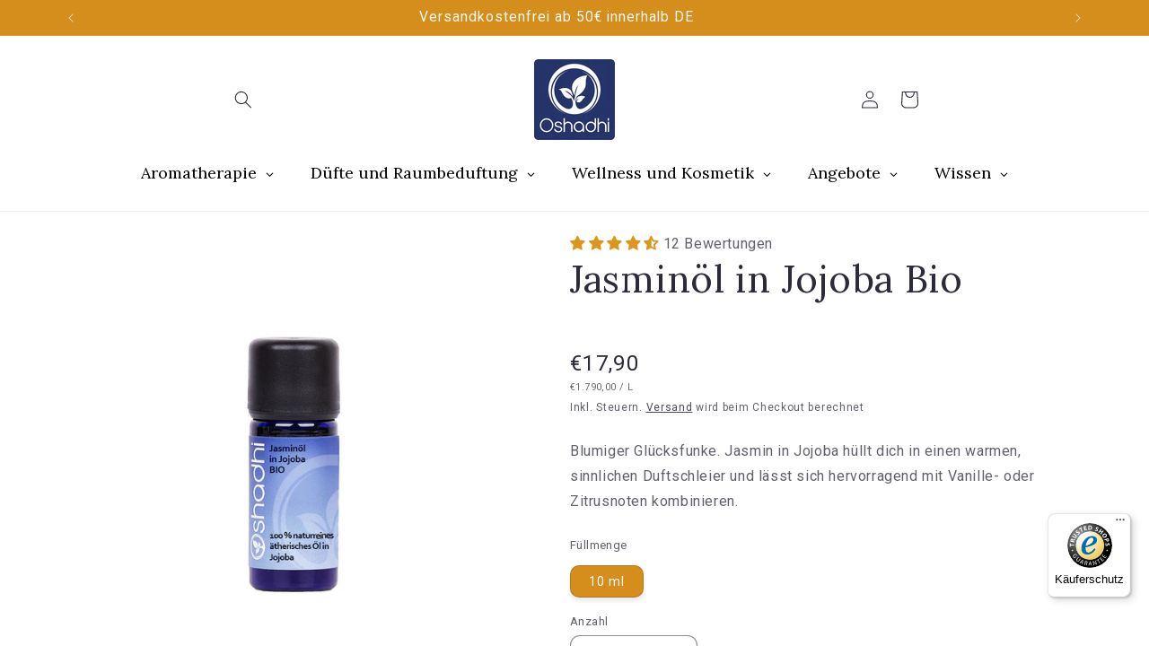

--- FILE ---
content_type: text/javascript
request_url: https://widgets.trustedshops.com/js/X1AE680C716DBE0C3D83BAE1F0527D397.js
body_size: 1163
content:
((e,t)=>{const r={shopInfo:{tsId:"X1AE680C716DBE0C3D83BAE1F0527D397",name:"oshadhi.de",url:"www.oshadhi.de",language:"de",targetMarket:"DEU",ratingVariant:"WIDGET",eTrustedIds:{accountId:"acc-80df21c7-2738-4a52-b81a-44e3616c4e8f",channelId:"chl-8119d5c8-e1d1-4a0d-a157-b1981f7c23a1"},buyerProtection:{certificateType:"CLASSIC",certificateState:"PRODUCTION",mainProtectionCurrency:"EUR",classicProtectionAmount:100,maxProtectionDuration:30,plusProtectionAmount:2e4,basicProtectionAmount:100,firstCertified:"2022-08-26 09:49:14"},reviewSystem:{rating:{averageRating:0,averageRatingCount:0,overallRatingCount:2741,distribution:{oneStar:0,twoStars:0,threeStars:0,fourStars:0,fiveStars:0}},reviews:[]},features:["REVIEW_COLLECTOR","GUARANTEE_RECOG_CLASSIC_INTEGRATION","SHOP_CONSUMER_MEMBERSHIP","DISABLE_REVIEWREQUEST_SENDING","MARS_EVENTS","MARS_REVIEWS","MARS_PUBLIC_QUESTIONNAIRE","MARS_QUESTIONNAIRE"],consentManagementType:"OFF",urls:{profileUrl:"https://www.trustedshops.de/bewertung/info_X1AE680C716DBE0C3D83BAE1F0527D397.html",profileUrlLegalSection:"https://www.trustedshops.de/bewertung/info_X1AE680C716DBE0C3D83BAE1F0527D397.html#legal-info",reviewLegalUrl:"https://help.etrusted.com/hc/de/articles/23970864566162"},contractStartDate:"2018-05-04 00:00:00",shopkeeper:{name:"Oshadhi GmbH",street:"Schwanenstraße 15",country:"DE",city:"Bühl",zip:"77815"},displayVariant:"trustmark-only",variant:"full",twoLetterCountryCode:"DE"},"process.env":{STAGE:"prod"},externalConfig:{trustbadgeScriptUrl:"https://widgets.trustedshops.com/assets/trustbadge.js",cdnDomain:"widgets.trustedshops.com"},elementIdSuffix:"-98e3dadd90eb493088abdc5597a70810",buildTimestamp:"2026-01-17T05:22:46.330Z",buildStage:"prod"},a=r=>{const{trustbadgeScriptUrl:a}=r.externalConfig;let o=t.querySelector(`script[src="${a}"]`);o&&t.body.removeChild(o),o=t.createElement("script"),o.src=a,o.charset="utf-8",o.setAttribute("data-type","trustbadge-business-logic"),o.onerror=()=>{throw new Error(`The Trustbadge script could not be loaded from ${a}. Have you maybe selected an invalid TSID?`)},o.onload=()=>{e.trustbadge?.load(r)},t.body.appendChild(o)};"complete"===t.readyState?a(r):e.addEventListener("load",(()=>{a(r)}))})(window,document);

--- FILE ---
content_type: application/javascript; charset=utf-8
request_url: https://searchanise-ef84.kxcdn.com/preload_data.0T5q0z9n3t.js
body_size: 12207
content:
window.Searchanise.preloadedSuggestions=['aroma diffuser','sandelholz öl','rose ätherisches','lavendel bio','ätherische öle','ylang ylang','rosmarin öl','weihrauch bio','rosen öl','immortelle bio','jojoba öl','eukalyptus öl','palo santo','jasmin öl','ravintsara bio','neroli öl','aloe vera gel','copaiba öl','bergamotte bio','roll on','duft diffuser','kamille blau','zitrone bio','pfefferminze bio','muskatellersalbei bio','kamille römisch','vetiver bio','jojobaöl bio','rosenwasser 500ml','diffuser set','lavendel fein','aloe vera','patchouli bio','myrrhe oil','grapefruit bio','teebaum bio','vanille ätherische','basilikum öl','lavendel hochland','orange süß','thymian thymol bio','cistrose bio','cajeput bio','mandelöl süß bio','rosengeranie bio','artemisia annua','melisse bio','angelikawurzel bio','wacholder bio','benzoe siam','neroli öl bio','zirbelkiefer bio','mandarine rot','geranie öl','pfefferminz öl','zypresse öl','wintergrün öl','ätherische öle als lebensmittel','myrte bio','oregano öl','zedernholz bio','petit grain','römische kamille','johanniskraut öl','hydrolat immortelle','sandelholz indisch','vanille öl','massage öl','orangenblütenwasser neroli','rosmarin hydrolat','duftmischung öl','geranium öl','shea-butter unraffiniert bio','bergamotte ätherisches','palmarosa bio','helichrysum italicum','orange süß bio','kaktusfeigenkernöl bio','salbei bio','lavandula angustifolia','fichte schwarz','cool breeze diffuser','zimt bio','tonka ätherisches öl','shea butter','thymian linalool','weihrauch serrata','niaouli bio','kardamom bio','jasmin absolue','ylang ylang extra bio','mandel öl','palo santo öl','eukalyptus radiata','ätherisches öl','ingwer öl','sanddornfruchtfleischöl bio','inneres licht','heiliges weihrauch','melisse öl','ho blätter','helichrysum immortelle','rosa damascena','melisse hydrolate','schwarz pfeffer','karottensamen ätherisches öl','kiefer öl','zitrone gelb','lorbeer bio','lemongras öl','tee baum öl','grapefruit öl','duft mischung','tiefenentspannung duftöl','wintergreen oil','anti stress','patchouli öl','narde indisch','rosenwasser hydrolat','zirben öl','atlas zeder','litsea cubeba','rosmarin verbenon','wildrosen öl','kokosöl bio','zimtrinde bio','nelke bio','rosenholz ätherisches öl','vanille ätherische öl','sibirische tanne','basis öl','limette bio','set öl','hydrolat immortelle bio','minze bio','fichte blau','kampfer bio','narde jatamansi','sandelholz hydrolat','koriander öl','mandarine rot bio','öl mischungen','nelken ätherisches','oregano bio','teebaumöl bio','rosa rubiginosa','johanniskraut basisol','nachtkerzenöl bio','eichenmoos öl','hamamelis hydrolat','argan öl','sandelholzöl ätherisch','elemi oil','zypresse bio','manuka bio','lemongrass bio','myrte zitronenmyrte','aloe vera öl','ravintsara oil','lavendel fein bio','vital boost','ho holz','gesicht öl','citronella öl','nelken öl','schafgarbe blau','iris ätherisches','rizinusöl bio','aloe lavendel','calophyllum inophyllum','fenchel süß bio','schwarzkümmelöl bio','amber öl','jojoba öl bio','boswellia carterii','moschus öl','myrrhe weihrauch','lorbeeröl bio','cajeput öl','ingwer bio','das rosenhydrolat','copaiba balsam','eucalyptus globulus','zedernholz atlaszeder bio','trägerol öl','petitgrain mandarine','hamamelis water','fichten nadeln','basilikum bio','linaloe holz','zeder holz','bergamot minze','roll on flasche','kakaobutter bio','tanacetum annuum','drei sonnen','orange blutorange bio','pinus sylvestris','cistrosenwasser bio','sesamöl bio','vetiver öl','rosmarin cineol','face mask spray','thymus vulgaris','davana bio','nature protect','mandarine grün','osmanthus ätherisches','litsea bio','muskatnuß bio','majoran süß','anis bio','salbei ätherisches','aromatherapie starter kit pro','granatapfelkernöl bio','ätherische manukaöl','aprikosenkernöl bio','teebaum hydrolat','estragon bio','traubenkernöl bio','gewürznelke bio','bio ätherische öle','10 öle set','eukalyptus globulus','zitronen eukalyptus','schwarz fichte','majoran öl','minze pfefferminze','wacholderbeeren bio','santalum album','citrus aurantium','galbanum bio','schafgarbe öl','neemöl bio','tannenwald duftöl','calendula öl','mönchspfeffer öl','rhododendron bio','lemon öl','konzentration duftmischung','cinnamomum camphora','hanföl bio','angelikawurzel ätherische','raumspray frische','champaca rot','juniperus communis','strohblume öl','birken öl','abies alba','tuberose ätherisches öl','1001 nacht massageöl','salbei hydrolate','kleiner prinz','tulsi bio','klarer geist','petitgrain bigarade bio','ätherisches rosenöl','reine basisöle','kümmel öl','ho blätter reines ätherisches öl','baldrian ätherisches','ledum groenlandicum','ylang komplett','angelikawurzelwasser bio','weihrauch sacra','mandelöl bio','vanille extract','tanne balsamtanne bio ätherisches öl','magnolia bio','pelargonium graveolens','schafgarbe hydrolat','eau de toilette','arnika öl','dream of jasmin','styrax benzoic','cardamom öl','eucalyptus radiata','rosengeranie öl','raumspray happy','kiefer bio','lifting gesichtspflegeöl','beifuß öl','zirbelkieferöl bio','schlafproblemen verwendet','latschenkiefer ätherisches','rosenöl bio','lotus pink','cedrus atlantica','zimtblätter bio','cassia oil','körper öl','bei erkältung','rose bulgarisch','wacholder hydrolat','ringelblume öl','kamille blau hydrolat','rose ätherisches öl','öle jasmin','lotus weiß','kokosol ätherische','winter immun','ysop decumbens','gesunde atmosphäre','ravensara öl','zitronengras bio','waldfrische duftöl','kurkuma öl','champaca weiß','light air diffuser','drive alert','anti age','duft weihnachten','inhaler stick','nelkenblüte bio','mentha piperita','origanum majorana','basis duftnote','eucalyptus citriodora','tea tree','kakao ätherisches öl','lippen balsam','blaue kamille','rose wasser','geranie wasser','citrus reticulata','wintertraum duftöl','buzz off','lavendel hydrolat','orangenhain duftöl','mimose ätherisches','lavendel öl','aroma car','angelica archangelica','manuka hydrolat','tamanu oil','nardenol biologisch','majoran wild','anis öl','haar tonikum','tanne silbertanne bio','weihrauch carterii','pflanzenwasser bio','pflege gesichtsöl','waldwege aroma set','fenchel öl','melissa officinalis','cistus ladaniferus','styrax ätherisches öl','grapefruit pink','ropana marmaöl','ravensara aromatica','ätherische als lebensmittel bio','neroli wasser','lavender oil','vetiveria zizanoides','laurus nobilis','ocimum basilicum','schafgarbe blau bio','palmarosa ätherisches','sauna aufgusse','spearmintöl bio','mutter erde','amyris balsamifera','juniperus virginia','melissenwasser bio','rosa öl','cupressus sempervirens','rosenblüten öl','granatapfel öl','zitrone verbena','buch aromatherapie','lorbeerwasser bio','tolu balsam','thymian mild','boswellia sacra','calendula officinalis','body butter','tiefe ruhe','airome inhaler stick','abendruhe duftöl','dream of champaca','eau de parfum','amber ätherisches öl','energie duftol','speiklavendel bio','cananga odorata','wildrosenöl türkisch bio','centella asiatica','avocadoöl bio','fenchel ätherisches öl','citrus sinensis','salvia sclarea','jojoba ol','dream of sambac','myrte hydrolat','starter kit','jasmin sambac','weihnachtsstern duftöl','bay ätherisches öl','macadamianußöl bio','kewra hydrolat','reines rosenöl','ätherisches teebaum','picea mariana','wintergrün bio','pfefferminzwasser bio','vitamin e','myrtus communis','schwarze johannisbeere','magnolia duftöl','kindertraum duftöl','lavendelöl bio','ätherisches l','kewra öl','abies sibirica','adlerholz bis','melaleuca alternifolia','frische luft','hydrolat lavendelwasser','himalaya zeder','raumspray harmonie','lavandel öl','moschuskörner öl','monarde wilde','relax duftöl','ätherische öle a bis z','osmanthus fragrans','strohblume mmortelle','lavandin aromaöl','herbststimmung duftöl','ho baum','duft roll on','salbei muskatellersalbei','kaffee duftöl','oshadhi duftsteine','tester sets','bitter orange','aroma diffuser set','gesichtsöl trockene haut','rosa pfeffer','ätherische öle set','honig duftöl','kardamom öl','cassia zimt china','weizenkeimöl bio','douglas tanne','iris aroma öl','karottensamenhydrolat verwendung','nardostachys jatamansi','zedernholz öl','chakra öle','ledum hydrolat','limette ätherisches','tamanu öl','sauna duftöl','rainfarn öl','facial tonic','thymian mastichina','jatamansi oil','pads für diffuser','ingwer ol','waldbaden diffuser','dream of jasmine handcreme','lavendel fein ätherisches','meditation duftöl','marmatherapie von dr med schrott','myrte marokko','raumspray gute laune','vitamin e öl','achillea millefolium','calophyllum inophyllum öl bio 30ml','cistus cistrose','thuja ätherisches öl','rosenwasser alba','citrus limon','breu branco','blüten haar tonikum','mücken stop','guajakholz öl','mastix öl','commiphora myrrha','artemisia annu','anti tabak','hinoki öl','kornblumenwasser bio','orangenblutenwasser bio','blu lotus','gutschein per email','innerer frieden','aroma taschen-apotheke','mentha citrata','zitronenhain duftöl','inula graveolens','jasmin duftmischung','copaiba 5 ml','lärchennadeln bio','geranie bourbongeranie','pampelmuse pink','vata öl','saro bio','shea-butter unraffiniert','aloe rose','zimtrinden öl','sheabutter bio','rosenwasser bulgarisch','rosa damascena ätherische','sellerie ätherisches öl','ylang ylang extra','bio alkohol','facial creme','ringelblume ätherische','happy raumspray','kamille blau bio','ravintsarawasser bio','alant bio','wintergreen oil bio','brokkolisamenöl bio','matricaria recutita','rose damascena','slimming massageole bio','eukalyptus radiata bio','kewra herz-tonikum','basilikum süß','bio öle','vetiver bourbon bio','wild orange','entspannung duftöl','inneres licht 5ml','weihrauch öl','frankreich oil','öl mischung','gelenk massageöl','waldfrische duftöl duftmischung','orangen öl','lavandula officinalis','geranie bio','tsuga canadensis','rosmarinus officinalis','rose öl','gifts of nature','rosa alba','schlaflosen nacht','augen creme','lavendel angustifolia','vitex agnus castus','lavendel hochland bio','ätherisches öl johannisbeere','öl set','auto duft','pampelmuse bio','hand creme','rosenholz bio','anis sternanis','bade öl','unreine haut','ammi visnaga','mücken alarm','chamomilla recutita','oriental duftöl','taschen apotheke case','minze grün','arganöl bio','weihrauchwasser bio','mandelöl süß','all is one','aloe lavendel gel','hridaya marmaöl','citrus paradisi','königin der wildrose','trägerol öl jojoba','einjähriger beifuß','gegen kopfschmerzen','lernen und konzentrationsfordernd','cleansing milk','atemfrei duftöl','atlaszeder bio','thymian öl','melaleuca quinquenervia','mittelmeer duftöl','produkt des monate','benzoe abs','waldbrise duftöl','nati-natu diffuser','drive air','wilde bergamotte','blüten blätter früchte','centella öl','lavender angustifolia','clementine bio','bohnenkraut bio','leere flasche','ysop officinalis','zitrone gelb bio zitronenöl','ledumwasser bio','klarheit duftöl','rosmarin borneon','pfefferminze bio pfefferminzöl','lippia citriodora','zitronen eisenkraut','cinnamomum zeylanicum','adhipati marmaöl','abies balsamea','stress frei','eukalyptus citriodora','eugenia caryophyllata','prana vata-duftmischung','artemisia dracunculus','hydrolat rosenwasser','öl duftstein','hydrolat muskatellersalbeihydrolat','kleiner prinz duftöl','wermut öl','palo santo holz','olivenöl bio','heiliges holz','alle duftmischungen','kardamon öl','anthemis nobilis','orange bitter','aroma taschen','hydrolate helichrysum','manukaöl wirkt','cinnamomum verum','ginger oil','kardamom ätherisches öl','viola odorata','daucus carota','yang yang','rose absolue','pfeffer schwarz','drei sonnen duftöl','eucalyptus staigeriana','aloe gel','shanti om','benzoe siam resinoid','myrrhe 10ml','labdanum harz','entspannung extra','und haarpflegeöl','trockene haut','hydrolat palo santo','waldbaden raumspray','koriander aroma öl','mutter erde duftöl','lavendel extra','citrus bergamia','hydrolat hamamelis','wacholderhydrolat bio','verbenenwasser bio','boswellia serrata','aloe rose gel','a changing woman','zypresse blau','cocos oil','tanacetum annuum oil','aromatherapie bücher','stern von bethlehem','kaktusfeigenkernöl alle','frangipan i','rosmarin kampfer','ingwer wasser','jojoba jasmin','kampfer biologisch','rose hydrolate','wildrosenöl bio','cistus öl','rosen hydrolat','buddha wood','hausapotheke ätherische öle','amyris 10ml','edle schalen massageöl','timeless jojoba','valeriana officinalis','gute laune','mandelol 30ml','citrus sonne','schinus molle','romische kamille','duft mischungen','perilla shiso','shades of love','lavandula angustifolia öl','weiße rose','sonnenblumenöl bio','cassia zimt','petersilie bio','jojoba rose','parfum öl','kakao öl','korianderwasser bio','aloe hamamelis','pistazie mastix','baobaböl bio','kapha duftmischung','festive scent','drive car diffuser','auto diffuser','vata massageöl','bay laurel','borretschsamenöl bio','goldrute bio','orange blutorange','zitrone grün','sandelholz agd','salvia officinalis','balsam tanne','dream of rose','mentha arvensis','niaouli öl','immun viren','cinnamomum camphora linalooliferum leaf oil','michelia alba','slimming massageöl','pistacia lentiscus','citrus aurantium amara','duft herz','copaifera officinalis','aroma set','omega de luxe gesichtspflegeol','never give up','fenchel süß','ylang ylang öl','feel good box','blüten blätter','diffuser pad','heilpflanzenminze bio','cajeput wild cajeputöl','süße rose','heiligenblume bio','get fit','myrtenwasser bio','rosmarin campher','eichenmoos abs','immortelle öl','tabak duftol','zypresse französisch','grüne minze','niaouli nerolidol','combava kaffirlimette','duftproben set','latschenkiefer öl','essential oils','spirit of light','matricaria chamomilla','römische kamille öl','carum carvi','thymian vulgaris','für kinder','kiefernheide duftöl','crystal diffuser','bergamotte bergaptenfrei fcf bio','hyssopus officinalis','osmanthus abs','tagetes bio','vital boost raumspray','styrax – ätherisches öl','sacha inchi','muskeln und gelenken','aroma adventskalender','thymian thuyanol-4','light air','argan oil','kamille öl','moringaöl bio','reine haut','tuberose öl','cool breeze diffuser zerstäubt','tropische nächte','rosa rubiginosa öl','zitronenöl bio','strohblume immortelle','cistrose hydrolat','lavandula latifolia','perubalsam natur','immunstärkende wirkung','tea tree ol','feuchtigkeit-gesichtswasser bio','kamille romisch bio','frauen balance','aroma taschenapotheke','zedern öl','immortellenwasser bio hydrolat','innere ruhe','pelargonium roseum','ambiance diffuser','grüne myrthe','baum öle','traumatherapie duftmischungen','ätherische öl citronelle','duftol weihnachtliche','kampfer holz öl','bohnenkraut bergbohnenkraut','wasser bio','body lotion','herbststimmung 5ml','damiana wild','chamomilla blau','kamille deutsch','insektenabweisenden mischungen','lavendel hochland griechisch bio lavendelöl','bursera delpechiana','kaffee öl','sellerie öl','massageöl bio','haselnussöl bio','weihnachtszeit set','petitgrain zitrone','citrus nobilis','dill öl','eukalyptus globulus bio','naturreines ätherisches','rosmarinus officinalis ätherische ol','zirben wahre','hanf öl','mentha spicata','kinder duft','weihrauch hydrolat','pflaumenkernöl bio','lavender hochland','thuja bio ätherisches öl','antivirale wirkungen','öle set','maske einsprühen','artemisia ludoviciana','bay st thomas','kissenspray sweet dreams','anti stress extra','innere kraft','coriandrum sativum','rose absolute','duftöl apfel','feel good','zimt öl','aroma diffusers','deine duftlampe','tiefe entspannung','birke süß','aroma reiseapotheke','koriander bio','geranium hydrolat','lavendelwasser hochland','angstlösend helfer','pelargonium asperum','light air ersatzpads','feuchtigkeit gesichtspflegeöl','10ml lemongrass','sandelholz öl indisch','rosenhydrolat alba','prana vata','moschusartig duftnote','liebstöckel ätherisches öl','basisöl set','ysop wild','frühlingsduft duftöl','ätherische melissenöl','aromatherapie starter','frei von stress','pimenta racemosa','dream of jasmine','pinus cembra','artemisia afra','zitronenmyrte bio','rosa mosqueta','oregano griechisch','orange bio','aloe hand protect','litsea 5 ml','eye cream','jojobaöl oder mandelöl mit','thymus mastichina','origanum vulgare','hydrolat salbeiwasser','piper nigrum','pinus pinaster','manuka öl','vanilla planifolia','geborgen duftöl','benzoe duftole','mandel öl bio','oshadhi geschenkgutschein','sesamol bio-qualität','kamille hydrolat','basti marmaöl','elettaria cardamomum','thymian thymol','immortellenwasser bio','agonis fragrans','rosa canina','lippia alba','geranienol ätherisches','test set','arnika mazerat','orangenblütenwasser neroli bio','reinigung gesicht','femme radiante','ätherisches l lebensmittel','dillsamen bio ätherisches öl','sanftheit duftöl','honig mandelöl','ylang ylang bio','jasmin jojoba','hoholz bio','hydrolat rose','raumspray rosenkönigin','ledum ol','diffuser pads','estragon artemisia dracunculus','sommerwiese duftöl','eignung als lebensmittel','augen gel','styrax tonkinensis','wund öl','omega de luxe','fleur de paradis','curcuma longa','hinoki ätherisches öl','calendula officinalis öl','set öle','facial cream','hypericum perforatum','rose oil','alant öl','mücken-stop duftöl','räuchermittel und','orangenöl bio','auto fresh','arnika wasser','kokosol unraffiniert','aprikosenkernol ätherische','damiana öl','immortelle splendidum','korper öil','jasminum grandiflorum','atlaskamille kamille','peace of mind','deoroller und','edle hölzer massageöl','gesichts creme','eukalyptus staigeriana','ageless woman','aroma zerstäuber','frangipani absolue','ätherische mischung','cymbopogon winterianus','rosmarin verbenon bio','kamillenwasser römisch bio','sama dosha vata','jasmin sambac bio','gutschein code','beruhigende öl','afrikanisches bluegrass','satureja montana','sandelholz bio','rosenkönigin duftöl','citrus aurantium bigarade','acorus calamus','zypressen öl','winter kraft','orchideen öl','pogostemon cablin','indisches basilikum','sweet awakening','ole fur diffuser','juniperus oxycedrus','indische narde','eucalyptus polybractea','narben öl','calendula mazerate','duftöl citronella 100 ml','for you','cedrus deodara','zitrone gelb bio','essential oil','lorbeer bio lorbeerol','kunzea ambigua','energie spray','karotte samen','kopf duftnote','bellissima gesichtspflegeöl','petit grain bitterorange','ho wood','thymus serpyllum','lavendel schopflavendel bio','sommer set','aromatherapie öl','passionsfrucht bio ml','weihrauch arabisch','chrysanthemum morifolium','lavandin grosso','drei sonnen duftol','cool breeze','cannabis sativa','artemisia arborescens','kiefernheide 5ml','hamameliswasser bio','picea pungens','duftproben sets','rose persisch','rose bio','nati natu diffuser','trocken öl','gesichtswasser unreine haut','und erkältungskrankheiten','haar öl','backhousia citriodora','citrus limonum','nigella sativa','crithmum maritimum','cinnamomum cassia','monarde öl','ylang reve','levisticum officinale','juniperus communis l','aloe vera gel lavendel','hedychium coronarium','petit grain mandarine','tonka extract','hydrolate rose','face mask','vital boost forte','aloe teebaum','fichte sibirischen','high resonance','gras duft','johanniskrautwasser bio','innerer frieden duftöl','hydrolat helichrysum','iris germanica','leere flasche 5ml','thymian thuyanol','weihrauch indisch','baldrian tagar','gaultheria fragrantissima','baldrian öl','aloe lavendel roll on','leptospermum petersonii','ladan ätherische öl','mutterkraut öl','dream of','römischer kamillenöl','félicité duftöl','zitronen öl','santalum spicatum','jojoba ml','aromatherapie starter kit','rosmarin cineol bio','linaloe duftöl','rosa damascena rosenöl','weihrauch carterii ätherisches öl','lavendel wasser','ferula galbaniflua','angelica root','entzückung duftöl','wiesenkönigin ätherisches öl','weihrauch sacra weiß','sadhaka pitta','rhododendron anthopogon','nardenol on','foeniculum vulgare','michelia champaca','jasmin handcreme','aroma spa','zypressenwasser bio','lavendel ätherisches','waldkiefer öl','blumige ätherische öle','immortelle hydrolat','edle hölzer','morgenblüte duftöl','zeder himalayazeder','kamillenol ätherisches','down to earth','kamille bio','zimtrinde madagaskar bio','light diffusor','winterwohl bad','cymbopogon martini','waldbrise duftöl 5ml','mondstein massageol','kürbiskernöl bio','bio ole ätherische','ätherische öle bio','citrus reticulata per','duftmischungen mit','speiklavendel lavendel','diffuser aroma','diffuser öle','petitgrain bigarade','rosen ol ätherisches','tagetes minuta','copaifera reticulata','lavendel spray','inneres licht duftöl','aniba roseodora','äpfel ätherisches','rose alba','mahaojas marmaöl','jasmin hydrolat','schwarz kümmel','bühler öl','nelkenblütenöl wirkt','monarda fistulosa','cananga odorata ätherische','rose türkisch','ätherisches öl blutorange','pinus nigra','orange öl','salbeiwasser bio','boswellia sacra boswellia carterii','lavendel kaschmirlavendel','rosen wasser','aloe roll on','lavendel ätherisches öl','sweet orange','tabak duftöl','jojoba bio','grapefruit lebensmittel','blau fichte','rosenwasser bulgarisch bio','aglaia odorata','hibiscus öl','lavendel matherone','trägeröle bio','chrysantheme ol','zimtrindenwasser bio','pflege gesichtsöl bio','zitronengras öl','birkenöl wirkt','blütenpollen set','öle für die haut','winter safe','teebaum öl','sama dosha','gingerlily sanna','schmerzstillende wirkung','rosehip seed oil','cuminum cyminum','königin von saba','duft ol','apium graveolens','türkische rose','rose ätherisches damascena','ätherisches öl rose','rosenwasser bio','pseudotsuga douglasii','gelenk balsam','mohnöl bio','ätherisches duftnote basis','eukalyptus staigeriana bio','tamanu öl genannt','nase frei','öl gegen kopfschmerzen','basilikum hydrolat','fette öle','zingiber officinale','rote mandarine','citrus aurantium dulcis','kamille marokko','aroma spa diffuser','allergien öle','ylang ylang wasser','gesunde atmosphäre duftöl','indra royal','kosmetik set','forest walk set','indianer-balsam bio','beruhigende öle','wintergreen öl','rosmarin borneon bio','motten alarm','sama dosha set','marjorana oil','jasminum officinale','nachtblüte duftöl','regeneration duftöl','dream of magnolia','estragon ätherische','bücher duftprofil','melaleuca leucadendron','kamille wild','gewürzgarten duftöl','kaschmir öl','rosenblüten alba hydrolat','geschenk set','frische öl','zitronenhain 5ml','rainfarn blau','leptospermum scoparium','gurjum balsam','vitexsamenwasser bio','vanilla öl','dream of ylang','neroli hydrolat','shanti om marmaol','grüne mandarine','lavendel abrial lavandin bio','santalum album öl','holiday magic','aloe kamille','orangenblutenhydrolat nerolihydrolat','ravensara anisata','raum duft','oregano spanisch','thymian bio','bei wechseljahrbeschwerden','pfeffer rosa','oshadhi zerstäuber','bay rum','schwarze pfeffer','schutz aroma','jojoba jasminmischung','30 ml calophyllum inophyllum öl','tanne sibirische tanne','lavendel herb','fichte schwarz bio','diffuser zubehör','korper lotion','nanaminze bio','eisenkraut java','scharfgabe blau','guda marmaöl','zedernwasser atlaszeder','von adlerholz','fruchtige öle','artemisia absinthium','rose hydrolat','neroli bio','rose jojoba','elemi wirkt','cajaput oil','lavendel bio frankreich','weite lotus','mandarinen öl','cymbopogon flexuosus','centella-mazerat in süßem mandelöl bio','angst oil','desinfizieren spray','erkältungsmischungen entfaltet','hydrolat lavendel','honig myrte','cajeput wild','agni duftöl','nabhi marmaöl','citrus aurantifolia','usb aroma diffuser','duftöl rose','öl gegen falten','ätherisches karottensamenol','rosa alba hydrolat','blume trans','ylang ylang komplett bio','aloe orangenblüten gel','freier kopf','waldkiefer oder','vetiver haiti','copaiba pflanze ol','sushumna marmaöl','augenpartie hydrolat','aromaextrakt in lebensmitteln','ganzheitliche aromatherapie','dream of magnolia duftöl duftmischung','tropfen thymianöl','car diffuser','himalaya duftöl','salvia lavandulifolia','ylang ylang komplett','co2 extrakt','arganöl basisöl','lydia bosson','walnussöl wintergreen','sanddornfruchtfleischöl mehr','bergamotte minze','sugandah kokila','buzz off duftmischungen','cabreuva verwendung','for you box','artemisia vulgaris','bio moos','ester blüte','balance duftmischung','zeder virginiazeder ätherisches öl','prunus amygdalus','pipetten zum','geranium macrorrhizum','rosenblüten alba bulgarisch','moos öl','on guaiol','rose ätherisches bio','schwarze johannisbeere biologisch','vanille patchouli','adiprana marmaöl','katrafray bio','anti motten','lavandula spica','öl diffuser','sandelholz amyris','head ease roll-on','moonlight alabaster-lampe','rosa canina seed oil','ravintsara aroma','buch hozzel','beweglichkeit massageöl','raumspray romance','aftershave extra','rosen öl bio','ribes nigrum','atmen erleichtern','weihrauch myrrhe','orange süss','frische raumspray','algen absolue','pseudotsuga menziesii','gua sha','lavandin super','brasilianischer pfeffer','glasflasche mit','oshadhi duftstreifen','harmonie duftöl','lernen und konzentration','festive scent geschenkset','edle kräuter massageöl','eugenia caryophyllus','roll ons','marma öle','gesicht creme','eye-cream anti age 15ml','lavandula officinalis öl','italicum strohblume','duftproben set 1','duftmischung rose','rosmarin bio','picea abies','cocos butter','ageless woman balsam bio','aromaöl set','lotus öl','für frische luft','jasminum sambac','ylang ylang hydrolat','kümmel carvi bio','ätherische duftole','kaktusfeigenkernol bio','buzz off raumspray','zarter teint','rosengeranienöl kann','to go','tannenzapfen templinöl silbertanne','augen stärke','myroxylon balsamum','öle sets','aroma pads','5ml duftmischung','rosa rubiginosa-ol','tonka ätherisches ol','salbei öl','geranienwasser bio','eukalyptus citriodora bio','thuja bio','ätherischen öle','rose bio öl','muskatnuß öl','tiefe ruhe extra','lavendel edel','coumarin öl','ätherische ole','majoran wasser','ocimum sanctum','attar rose','boronia megastigma','origanum marjorana','gesichtswasser spray','thymian geraniol','lavendel spicata','creme gesicht','teebaumol melaleuca alternifolia','kaffee duftöle','ysop öl','gut shampoo','diffuser öl','inci neemöl','nardostachys jatamansi oil','minzöl bio','cyperus scariosus','ambiance ersatzpads','lavendel absolue','basis note','rote beere','diffuser crystal','walnußöl bio','lifting öl','evernia prunastri','eucalyptus dives','cinnamosma fragrans','zitronen melisse','petit grain zitrone','kewra herz-tonikum massageöl','rose abs','bucher bosson','melaleuca ericifolia','depression helfen','adlerholz bis zypresse','reines basisöl','linaloe berry（bursera delpechiana）','distelöl bio','davana wirkt','jasmin grandiflorum','thymian hydrolat','kurkuma ätherische','perilla öl','omega spezial','relax massageol','rose geranie','gift set','mimosa bio','weihrauch olibanum','pinus mugo','nagarmotha nagarmotha','rosmarinwasser verbenon','reiskeimöl bio','cool air','campher ätherisches öl','rosehip oil','jasmin ätherisches öl','petitgrain bergamotte','rosmarin hochland','aroma lamp','riechflasche nutzen','tonka ätherisches','duftmischung abendruhe','rc oil','sauna alle','weihrauch co2-extrakt','echte geranienwasser','szechuan pfeffer','einschlafen öl','tee baum','eukalyptus polybractea krypton','attar of osmanthus','polianthes tuberosa','fichten öl','walnussöl gelöst','immortelle jojobaol','birke bio','crystal light','zanthoxylum alatum','kamillenwasser blau','hormonsystem auszugleichen','reinigend gesichtsole','aloe vera gel pur','buddhistischen holz','fußpflege öl','rücken-massageöl bio','cymbopogon citrata','wildrose de luxe','freegift of','nati natu','duft diffuser öl','ageless woman-gesichtswasser','plumeria öl','öl ser','duftöl citronella','schmerzenden muskeln','cinnamonum camphora bark oil','centella asiatica extract','udana marmaöl','eucalyptus smithi','vitamin c','citrus sinensis oil','thymus satureioides','spa diffuser','crystal light diffuser','raumspray lavendel','mindpower duftspray','bergamotte öl','hanföl wirkt','de parfum de','rose rubiginosa','reinigung diffuser','laurel leaf','duft set','macis bio','citrus frisch','cedrelopsis grevei','rosen absolue','breath enjoy','johanniskraut eg-bio','sommerfrische duftöl','canarium luzonicum','lorbeerblätter bio','tanne douglas','schwarzkümmel nigella','ol 100ml','arnica officinalis','nelumbo nucifera','katafray bio','eucalyptus öl','kinder nacht','immunkraft bad','lavendelol lavandula angustifolia','produkt des','wildrose fruchtöl bio','amniance diffuser','engel der freude','sandelholz indische','cassia indisch','copaiba balsam natur','croton lechleri','gesichtscreme haut','starter set','zeder öl','all in one','santolina chamaecyparissus','chaulmoograöl inci','pfeffer rot','pinus sylvestris oil','acacia dealbata','drachen ladon','spartium junceum','stechfichte blau','lavandula hybrida','cymbopogon martinii','jojoba champaca','rose wood','gute fahrt set','lavendel shampoo','inhalierstift passt','jasmin öl bio','lavendel süß super','sweet dreams','harmonie raumspray','meer duft','myrrhe bio','mutterkraut wild','lymphfluss anzuregen','salbei hydrolat','tabakrauch duftol','ravensara aromatherapie','detox set','tiefenreinigung-gesichtswasser bio','myristica fragrans','pampelmuse ätherisches öl','air diffuser','fuse öl','ätherische öle rose','forest walk','artemisia pallens','schafgarbenwasser bio','jasmin ägyptisch','duftöl mischung','sandelholz pazifisch','after shave','pomeranze bitterorange bio','men roots','himalaya tanne','sandelholz ätherisches öl','melissa hydrolat','eukalyptus öl naturrein','cryptomeria japonica','pimpinella anisum','basilikum sanctum','zufrieden duftöl','raumspray mücken-alarm','rote myrthe','vetiver extra','süße rose duftöl','entspannung duftmischung','reiseset travel pouch mit 6 ausgewählten aroma-ölen','bei narben','rose bulgarien','reife haut','sandelholz age','travel pouch','rosmarinwasser borneon','de rosa','mandarine bio','winter dreams','vetiver bourbon','zypresse spanisch','pfeffer grün','rose damascena ätherisches','auf körper','argania spinosa','palo santo hydrolat','buritiöl oder','mimose abs','eisenkraut öl','weihrauch boswellia','eriocephalus punctulatus','rosmarinöl cineol','styrax benzoin','petit grain bigarade','depression öl','salvia officinalis oil','yoga unterstützendes','atemwegskrankheiten ein','salbei weiß','foeniculum vulgare dulce','simmondsia chinensis','cocos unraffiniert','fichte weiß','zitrus öle','hydrolat spray','rosenöl türkei','schlafproblemen kinder verwendet','eukalyptus dives','summer balm','wacholder öl','granatapfelkernol bio','eukalyptus macarthurii','lavendel süß','kampfer bio-qualität','ho blatt','aloe minze gel','rhododendron oil','zahnpasta und','art parfum','teebaumwasser bio','bursera graveolens','granatapfelöl bewahrt','energie boost','rosenblutenwasser bulgarisch','blumen öl','zingiber officinalis','hippophae rhamnoides','serum anti-age','für unterwegs','johanniskraut mazerat','gute laune raumspray','spirit of joy','reine des fleurs','thymian cineol','carterii oil','melaleuca teretifolia','birkenhydrolat verwendung','borago officinalis','bellis perennis','artemesia annua','der amber','baby massageöl','prickly pear seed oil','und douglastanne','aloe rose aloe vera gel','rote traube','lantana camara','fokienia hodgensii','johannisbeere hydrolat','malve wasser','patagonien wildrosenol rubiginosa','lass los','ur licht','cozy nights','fläschchen zum','eisenkraut weiß','ätherische ml citronella','basis haare','erfrischende aromatherapie','dream of mimosa','massage bio','manderine öl','beta pinene','bio öl','arnica montana','aroma pouch','verbena zitroneneisenkraut','artemisia annua oil','thymus zygis','ylan ylang','myrrhe wild','filzpad wechseln','set detox','zypresse marokkanisch','avalambaka kapha','meerfenchel eg-bio','rosmarin ol','oregano vulgare','ocimum gratissimum','betula lenta','rose alba hydrolat','rose türkisch bio','hydrolat ysophydrolat','aloe minze','entzündungshemmend wirken','echte kamille','lavendelöls auf','sibirische fichte','peace and','leben verbena','bud wood','citrus hystrix','weihrauch öl bio','rose hip seed oil','roter traubenol','ylang ylang-öl','sthapani marmaöl','muskateller salbei','oshadhi wasser','bio rose','xanthan gum','thuja plicata','sojaöl bio','aroma kit','jasmin gesichtsöl','schön set','nardostachys jatamansi root oil','oenothera biennis','get fit set','tanne balsamtanne bio – ätherisches öl','immortelle balkan','melisse indicum','orangenöl süß','pimenta dioica','weihrauch wasser','eukalyptus globulus bio eukalyptusöl ätherisches öl','face oil','schöne ultraschallvernebler','hanf hanf','aromatherapie öl gemischt','hydrolat kü','orangenbluten neroli','gesichtscreme trockene','oshadhi cool breeze diffuser','scharfsgarbe hilft','jasmin arabisch','rosa aurantifolia','ätherisches zedernöl','ätherisches angelikasamen','patchouli oil','dream of rose roll on','schwangerschaft und','sandelholzöl mischung','winter fit','rapsöl bio','plai öl','rosenwasser rosa alba','zitrone limette lavendel','alle vera','thymus hyemalis','satureja hortensis','citrus aurantium bergamia','galgant öl','wacholderbeeren ätherisches öl','cypriol nagarmotha','de luxe','synergie nature protect','hydrolat kamille','reinigung gesichtsol','rosenhydrolat ist','30 öle set','thymian thymianol','lavendel biologisch','dusche gel','eukalyptus hydrolat','lavendel edel maillette','bohnenkrautwasser bio','hydrolate lavender hochland','hedychium spicatum','inci kokosfett','cinnamonum leaf','lavandula stoechas','cocos nucifera','tropical nights','dosha set','weihrauch oman','pinus ponderosa','cardamomum angustifolia','lavendel hochland frankreich','johanniskraut öl bio','leptospermum citratum bio','hydrolat rosen','bulnesia sarmientoi','callitris intratropica','bei menstruationsbeschwerden','geranie hydrolat','chiaöl bio','kapha massageol','kirsche duftöl','pfefferminze mitcham','öl bio','mandelöl süß bio 100ml','chakren set','rose blose','lavendel officinalis','changing woman','inneres licht duftol','santalum holz','bergamotte hydrolat','solidago canadensis','thymian rot','cape may','der strohblume mmortelle','raumspray balsamea','immunsystem stärkend','geranium rosa','jasmin sambac abs','sommerfrische duftmischung','zeder und zitrone','buddhistischen wood','majoran bio','cinnamomum camphora linalooliferum','cinnamomum glaucescens','ol cistus ladaniferus','thymian wasser','lavendel hydrolate','mimose 5ml','rosen gesichtöl','räucherungen holz','de on','öl für diffuser','limettenöl wirkt','duftzauber duftöl','konigin von saba','thymianöl mit mandelöl','amber ätherisches','blau kamille','patagonien wildrosenol – rubiginosa','eichenmoos wirkt','massage ole','juniperus communis montana','bio 100ml','duft kopf','calamus bio','thymus citriodorus','autofahrt verbessern','ätherisches öl thymia','leindotteröl bio','natürlich geschützt','ätherische l','pfefferminz eukalyptus','lavendel bulgarisch','perilla frutescens','lavendel frankreich','muskatellersalbei bio-qualität','prunus amygdalus dulcis oil','lavendel aloe vera','hemlock-tanne verwendung','populus balsamifera','thymian jojoba','lentiscus pistacia','limon myrte','trockenöl aus','sunset mood','ätherisches öl eukalyptus','zeder hydrolat','prana fresh','illicum verum','eukalyptus smithii bio','drive air car','wandelrose lantana','basis öl set','riechflasche glasflasche','hibiscus abelmoschus','hydrolat du','co2 5ml','lavendel weiß','vanille extr','speiklavendel öl','weihrauch ätherisches öl','blumen ol','tester set','verwendung zimtöl','kinder duftmischung','set ätherische bio öle','argania spinosa kernel oil','cinnamomum bark','rose lavendel','abies spectabilis','rose water','dipteryx odorata','diffuser glas','öl holz','hydrolat bio','shea butter raffiniert','pistacia lentiscus ätherisches öl','picea glauca','airome inhaler','nidramarma marmaöl','geranienöl kann','macadamia nuss','larix decidua','duft mischung öl','lavendel maillette','hagebuttenöl und','pelargonium odoratissimus','lavandin abrial','zingiber cassumunar','eau de toilette men','öl set für diffuser','eukalyptus bio','baby öl','vip shopping','immortelle bracteiferum','flaschen für','set aromaöl','sexuellen performance','duftproben von','jojoba melisse','omega spezial gesichtspflegeöl','sauna frisch','von narben','4 die be l'];